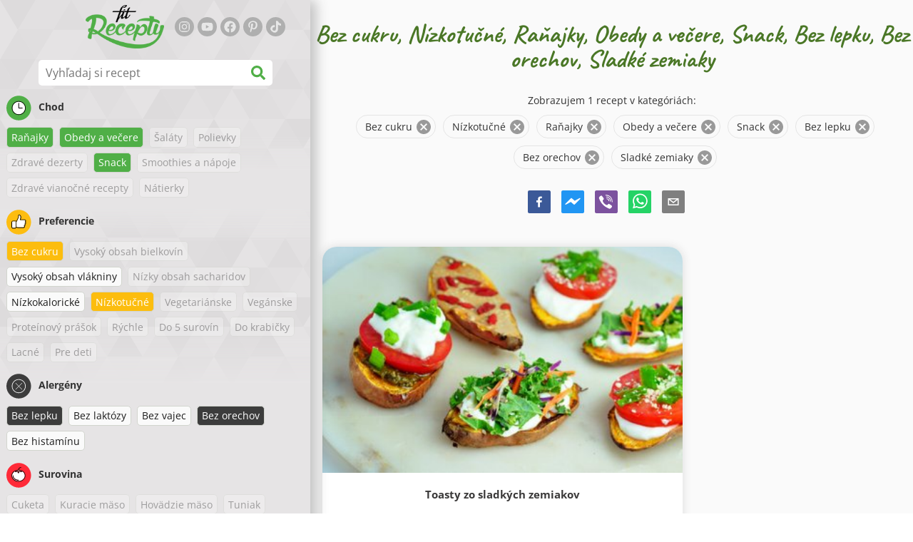

--- FILE ---
content_type: text/html; charset=utf-8
request_url: https://www.google.com/recaptcha/enterprise/anchor?ar=1&k=6LeVBu4lAAAAADaost9F-0Xeyj1xX2DBmrxgUdRr&co=aHR0cHM6Ly93d3cuZml0cmVjZXB0eS5zazo0NDM.&hl=sk&v=PoyoqOPhxBO7pBk68S4YbpHZ&size=invisible&anchor-ms=20000&execute-ms=30000&cb=qlo2txo6c760
body_size: 48931
content:
<!DOCTYPE HTML><html dir="ltr" lang="sk"><head><meta http-equiv="Content-Type" content="text/html; charset=UTF-8">
<meta http-equiv="X-UA-Compatible" content="IE=edge">
<title>reCAPTCHA</title>
<style type="text/css">
/* cyrillic-ext */
@font-face {
  font-family: 'Roboto';
  font-style: normal;
  font-weight: 400;
  font-stretch: 100%;
  src: url(//fonts.gstatic.com/s/roboto/v48/KFO7CnqEu92Fr1ME7kSn66aGLdTylUAMa3GUBHMdazTgWw.woff2) format('woff2');
  unicode-range: U+0460-052F, U+1C80-1C8A, U+20B4, U+2DE0-2DFF, U+A640-A69F, U+FE2E-FE2F;
}
/* cyrillic */
@font-face {
  font-family: 'Roboto';
  font-style: normal;
  font-weight: 400;
  font-stretch: 100%;
  src: url(//fonts.gstatic.com/s/roboto/v48/KFO7CnqEu92Fr1ME7kSn66aGLdTylUAMa3iUBHMdazTgWw.woff2) format('woff2');
  unicode-range: U+0301, U+0400-045F, U+0490-0491, U+04B0-04B1, U+2116;
}
/* greek-ext */
@font-face {
  font-family: 'Roboto';
  font-style: normal;
  font-weight: 400;
  font-stretch: 100%;
  src: url(//fonts.gstatic.com/s/roboto/v48/KFO7CnqEu92Fr1ME7kSn66aGLdTylUAMa3CUBHMdazTgWw.woff2) format('woff2');
  unicode-range: U+1F00-1FFF;
}
/* greek */
@font-face {
  font-family: 'Roboto';
  font-style: normal;
  font-weight: 400;
  font-stretch: 100%;
  src: url(//fonts.gstatic.com/s/roboto/v48/KFO7CnqEu92Fr1ME7kSn66aGLdTylUAMa3-UBHMdazTgWw.woff2) format('woff2');
  unicode-range: U+0370-0377, U+037A-037F, U+0384-038A, U+038C, U+038E-03A1, U+03A3-03FF;
}
/* math */
@font-face {
  font-family: 'Roboto';
  font-style: normal;
  font-weight: 400;
  font-stretch: 100%;
  src: url(//fonts.gstatic.com/s/roboto/v48/KFO7CnqEu92Fr1ME7kSn66aGLdTylUAMawCUBHMdazTgWw.woff2) format('woff2');
  unicode-range: U+0302-0303, U+0305, U+0307-0308, U+0310, U+0312, U+0315, U+031A, U+0326-0327, U+032C, U+032F-0330, U+0332-0333, U+0338, U+033A, U+0346, U+034D, U+0391-03A1, U+03A3-03A9, U+03B1-03C9, U+03D1, U+03D5-03D6, U+03F0-03F1, U+03F4-03F5, U+2016-2017, U+2034-2038, U+203C, U+2040, U+2043, U+2047, U+2050, U+2057, U+205F, U+2070-2071, U+2074-208E, U+2090-209C, U+20D0-20DC, U+20E1, U+20E5-20EF, U+2100-2112, U+2114-2115, U+2117-2121, U+2123-214F, U+2190, U+2192, U+2194-21AE, U+21B0-21E5, U+21F1-21F2, U+21F4-2211, U+2213-2214, U+2216-22FF, U+2308-230B, U+2310, U+2319, U+231C-2321, U+2336-237A, U+237C, U+2395, U+239B-23B7, U+23D0, U+23DC-23E1, U+2474-2475, U+25AF, U+25B3, U+25B7, U+25BD, U+25C1, U+25CA, U+25CC, U+25FB, U+266D-266F, U+27C0-27FF, U+2900-2AFF, U+2B0E-2B11, U+2B30-2B4C, U+2BFE, U+3030, U+FF5B, U+FF5D, U+1D400-1D7FF, U+1EE00-1EEFF;
}
/* symbols */
@font-face {
  font-family: 'Roboto';
  font-style: normal;
  font-weight: 400;
  font-stretch: 100%;
  src: url(//fonts.gstatic.com/s/roboto/v48/KFO7CnqEu92Fr1ME7kSn66aGLdTylUAMaxKUBHMdazTgWw.woff2) format('woff2');
  unicode-range: U+0001-000C, U+000E-001F, U+007F-009F, U+20DD-20E0, U+20E2-20E4, U+2150-218F, U+2190, U+2192, U+2194-2199, U+21AF, U+21E6-21F0, U+21F3, U+2218-2219, U+2299, U+22C4-22C6, U+2300-243F, U+2440-244A, U+2460-24FF, U+25A0-27BF, U+2800-28FF, U+2921-2922, U+2981, U+29BF, U+29EB, U+2B00-2BFF, U+4DC0-4DFF, U+FFF9-FFFB, U+10140-1018E, U+10190-1019C, U+101A0, U+101D0-101FD, U+102E0-102FB, U+10E60-10E7E, U+1D2C0-1D2D3, U+1D2E0-1D37F, U+1F000-1F0FF, U+1F100-1F1AD, U+1F1E6-1F1FF, U+1F30D-1F30F, U+1F315, U+1F31C, U+1F31E, U+1F320-1F32C, U+1F336, U+1F378, U+1F37D, U+1F382, U+1F393-1F39F, U+1F3A7-1F3A8, U+1F3AC-1F3AF, U+1F3C2, U+1F3C4-1F3C6, U+1F3CA-1F3CE, U+1F3D4-1F3E0, U+1F3ED, U+1F3F1-1F3F3, U+1F3F5-1F3F7, U+1F408, U+1F415, U+1F41F, U+1F426, U+1F43F, U+1F441-1F442, U+1F444, U+1F446-1F449, U+1F44C-1F44E, U+1F453, U+1F46A, U+1F47D, U+1F4A3, U+1F4B0, U+1F4B3, U+1F4B9, U+1F4BB, U+1F4BF, U+1F4C8-1F4CB, U+1F4D6, U+1F4DA, U+1F4DF, U+1F4E3-1F4E6, U+1F4EA-1F4ED, U+1F4F7, U+1F4F9-1F4FB, U+1F4FD-1F4FE, U+1F503, U+1F507-1F50B, U+1F50D, U+1F512-1F513, U+1F53E-1F54A, U+1F54F-1F5FA, U+1F610, U+1F650-1F67F, U+1F687, U+1F68D, U+1F691, U+1F694, U+1F698, U+1F6AD, U+1F6B2, U+1F6B9-1F6BA, U+1F6BC, U+1F6C6-1F6CF, U+1F6D3-1F6D7, U+1F6E0-1F6EA, U+1F6F0-1F6F3, U+1F6F7-1F6FC, U+1F700-1F7FF, U+1F800-1F80B, U+1F810-1F847, U+1F850-1F859, U+1F860-1F887, U+1F890-1F8AD, U+1F8B0-1F8BB, U+1F8C0-1F8C1, U+1F900-1F90B, U+1F93B, U+1F946, U+1F984, U+1F996, U+1F9E9, U+1FA00-1FA6F, U+1FA70-1FA7C, U+1FA80-1FA89, U+1FA8F-1FAC6, U+1FACE-1FADC, U+1FADF-1FAE9, U+1FAF0-1FAF8, U+1FB00-1FBFF;
}
/* vietnamese */
@font-face {
  font-family: 'Roboto';
  font-style: normal;
  font-weight: 400;
  font-stretch: 100%;
  src: url(//fonts.gstatic.com/s/roboto/v48/KFO7CnqEu92Fr1ME7kSn66aGLdTylUAMa3OUBHMdazTgWw.woff2) format('woff2');
  unicode-range: U+0102-0103, U+0110-0111, U+0128-0129, U+0168-0169, U+01A0-01A1, U+01AF-01B0, U+0300-0301, U+0303-0304, U+0308-0309, U+0323, U+0329, U+1EA0-1EF9, U+20AB;
}
/* latin-ext */
@font-face {
  font-family: 'Roboto';
  font-style: normal;
  font-weight: 400;
  font-stretch: 100%;
  src: url(//fonts.gstatic.com/s/roboto/v48/KFO7CnqEu92Fr1ME7kSn66aGLdTylUAMa3KUBHMdazTgWw.woff2) format('woff2');
  unicode-range: U+0100-02BA, U+02BD-02C5, U+02C7-02CC, U+02CE-02D7, U+02DD-02FF, U+0304, U+0308, U+0329, U+1D00-1DBF, U+1E00-1E9F, U+1EF2-1EFF, U+2020, U+20A0-20AB, U+20AD-20C0, U+2113, U+2C60-2C7F, U+A720-A7FF;
}
/* latin */
@font-face {
  font-family: 'Roboto';
  font-style: normal;
  font-weight: 400;
  font-stretch: 100%;
  src: url(//fonts.gstatic.com/s/roboto/v48/KFO7CnqEu92Fr1ME7kSn66aGLdTylUAMa3yUBHMdazQ.woff2) format('woff2');
  unicode-range: U+0000-00FF, U+0131, U+0152-0153, U+02BB-02BC, U+02C6, U+02DA, U+02DC, U+0304, U+0308, U+0329, U+2000-206F, U+20AC, U+2122, U+2191, U+2193, U+2212, U+2215, U+FEFF, U+FFFD;
}
/* cyrillic-ext */
@font-face {
  font-family: 'Roboto';
  font-style: normal;
  font-weight: 500;
  font-stretch: 100%;
  src: url(//fonts.gstatic.com/s/roboto/v48/KFO7CnqEu92Fr1ME7kSn66aGLdTylUAMa3GUBHMdazTgWw.woff2) format('woff2');
  unicode-range: U+0460-052F, U+1C80-1C8A, U+20B4, U+2DE0-2DFF, U+A640-A69F, U+FE2E-FE2F;
}
/* cyrillic */
@font-face {
  font-family: 'Roboto';
  font-style: normal;
  font-weight: 500;
  font-stretch: 100%;
  src: url(//fonts.gstatic.com/s/roboto/v48/KFO7CnqEu92Fr1ME7kSn66aGLdTylUAMa3iUBHMdazTgWw.woff2) format('woff2');
  unicode-range: U+0301, U+0400-045F, U+0490-0491, U+04B0-04B1, U+2116;
}
/* greek-ext */
@font-face {
  font-family: 'Roboto';
  font-style: normal;
  font-weight: 500;
  font-stretch: 100%;
  src: url(//fonts.gstatic.com/s/roboto/v48/KFO7CnqEu92Fr1ME7kSn66aGLdTylUAMa3CUBHMdazTgWw.woff2) format('woff2');
  unicode-range: U+1F00-1FFF;
}
/* greek */
@font-face {
  font-family: 'Roboto';
  font-style: normal;
  font-weight: 500;
  font-stretch: 100%;
  src: url(//fonts.gstatic.com/s/roboto/v48/KFO7CnqEu92Fr1ME7kSn66aGLdTylUAMa3-UBHMdazTgWw.woff2) format('woff2');
  unicode-range: U+0370-0377, U+037A-037F, U+0384-038A, U+038C, U+038E-03A1, U+03A3-03FF;
}
/* math */
@font-face {
  font-family: 'Roboto';
  font-style: normal;
  font-weight: 500;
  font-stretch: 100%;
  src: url(//fonts.gstatic.com/s/roboto/v48/KFO7CnqEu92Fr1ME7kSn66aGLdTylUAMawCUBHMdazTgWw.woff2) format('woff2');
  unicode-range: U+0302-0303, U+0305, U+0307-0308, U+0310, U+0312, U+0315, U+031A, U+0326-0327, U+032C, U+032F-0330, U+0332-0333, U+0338, U+033A, U+0346, U+034D, U+0391-03A1, U+03A3-03A9, U+03B1-03C9, U+03D1, U+03D5-03D6, U+03F0-03F1, U+03F4-03F5, U+2016-2017, U+2034-2038, U+203C, U+2040, U+2043, U+2047, U+2050, U+2057, U+205F, U+2070-2071, U+2074-208E, U+2090-209C, U+20D0-20DC, U+20E1, U+20E5-20EF, U+2100-2112, U+2114-2115, U+2117-2121, U+2123-214F, U+2190, U+2192, U+2194-21AE, U+21B0-21E5, U+21F1-21F2, U+21F4-2211, U+2213-2214, U+2216-22FF, U+2308-230B, U+2310, U+2319, U+231C-2321, U+2336-237A, U+237C, U+2395, U+239B-23B7, U+23D0, U+23DC-23E1, U+2474-2475, U+25AF, U+25B3, U+25B7, U+25BD, U+25C1, U+25CA, U+25CC, U+25FB, U+266D-266F, U+27C0-27FF, U+2900-2AFF, U+2B0E-2B11, U+2B30-2B4C, U+2BFE, U+3030, U+FF5B, U+FF5D, U+1D400-1D7FF, U+1EE00-1EEFF;
}
/* symbols */
@font-face {
  font-family: 'Roboto';
  font-style: normal;
  font-weight: 500;
  font-stretch: 100%;
  src: url(//fonts.gstatic.com/s/roboto/v48/KFO7CnqEu92Fr1ME7kSn66aGLdTylUAMaxKUBHMdazTgWw.woff2) format('woff2');
  unicode-range: U+0001-000C, U+000E-001F, U+007F-009F, U+20DD-20E0, U+20E2-20E4, U+2150-218F, U+2190, U+2192, U+2194-2199, U+21AF, U+21E6-21F0, U+21F3, U+2218-2219, U+2299, U+22C4-22C6, U+2300-243F, U+2440-244A, U+2460-24FF, U+25A0-27BF, U+2800-28FF, U+2921-2922, U+2981, U+29BF, U+29EB, U+2B00-2BFF, U+4DC0-4DFF, U+FFF9-FFFB, U+10140-1018E, U+10190-1019C, U+101A0, U+101D0-101FD, U+102E0-102FB, U+10E60-10E7E, U+1D2C0-1D2D3, U+1D2E0-1D37F, U+1F000-1F0FF, U+1F100-1F1AD, U+1F1E6-1F1FF, U+1F30D-1F30F, U+1F315, U+1F31C, U+1F31E, U+1F320-1F32C, U+1F336, U+1F378, U+1F37D, U+1F382, U+1F393-1F39F, U+1F3A7-1F3A8, U+1F3AC-1F3AF, U+1F3C2, U+1F3C4-1F3C6, U+1F3CA-1F3CE, U+1F3D4-1F3E0, U+1F3ED, U+1F3F1-1F3F3, U+1F3F5-1F3F7, U+1F408, U+1F415, U+1F41F, U+1F426, U+1F43F, U+1F441-1F442, U+1F444, U+1F446-1F449, U+1F44C-1F44E, U+1F453, U+1F46A, U+1F47D, U+1F4A3, U+1F4B0, U+1F4B3, U+1F4B9, U+1F4BB, U+1F4BF, U+1F4C8-1F4CB, U+1F4D6, U+1F4DA, U+1F4DF, U+1F4E3-1F4E6, U+1F4EA-1F4ED, U+1F4F7, U+1F4F9-1F4FB, U+1F4FD-1F4FE, U+1F503, U+1F507-1F50B, U+1F50D, U+1F512-1F513, U+1F53E-1F54A, U+1F54F-1F5FA, U+1F610, U+1F650-1F67F, U+1F687, U+1F68D, U+1F691, U+1F694, U+1F698, U+1F6AD, U+1F6B2, U+1F6B9-1F6BA, U+1F6BC, U+1F6C6-1F6CF, U+1F6D3-1F6D7, U+1F6E0-1F6EA, U+1F6F0-1F6F3, U+1F6F7-1F6FC, U+1F700-1F7FF, U+1F800-1F80B, U+1F810-1F847, U+1F850-1F859, U+1F860-1F887, U+1F890-1F8AD, U+1F8B0-1F8BB, U+1F8C0-1F8C1, U+1F900-1F90B, U+1F93B, U+1F946, U+1F984, U+1F996, U+1F9E9, U+1FA00-1FA6F, U+1FA70-1FA7C, U+1FA80-1FA89, U+1FA8F-1FAC6, U+1FACE-1FADC, U+1FADF-1FAE9, U+1FAF0-1FAF8, U+1FB00-1FBFF;
}
/* vietnamese */
@font-face {
  font-family: 'Roboto';
  font-style: normal;
  font-weight: 500;
  font-stretch: 100%;
  src: url(//fonts.gstatic.com/s/roboto/v48/KFO7CnqEu92Fr1ME7kSn66aGLdTylUAMa3OUBHMdazTgWw.woff2) format('woff2');
  unicode-range: U+0102-0103, U+0110-0111, U+0128-0129, U+0168-0169, U+01A0-01A1, U+01AF-01B0, U+0300-0301, U+0303-0304, U+0308-0309, U+0323, U+0329, U+1EA0-1EF9, U+20AB;
}
/* latin-ext */
@font-face {
  font-family: 'Roboto';
  font-style: normal;
  font-weight: 500;
  font-stretch: 100%;
  src: url(//fonts.gstatic.com/s/roboto/v48/KFO7CnqEu92Fr1ME7kSn66aGLdTylUAMa3KUBHMdazTgWw.woff2) format('woff2');
  unicode-range: U+0100-02BA, U+02BD-02C5, U+02C7-02CC, U+02CE-02D7, U+02DD-02FF, U+0304, U+0308, U+0329, U+1D00-1DBF, U+1E00-1E9F, U+1EF2-1EFF, U+2020, U+20A0-20AB, U+20AD-20C0, U+2113, U+2C60-2C7F, U+A720-A7FF;
}
/* latin */
@font-face {
  font-family: 'Roboto';
  font-style: normal;
  font-weight: 500;
  font-stretch: 100%;
  src: url(//fonts.gstatic.com/s/roboto/v48/KFO7CnqEu92Fr1ME7kSn66aGLdTylUAMa3yUBHMdazQ.woff2) format('woff2');
  unicode-range: U+0000-00FF, U+0131, U+0152-0153, U+02BB-02BC, U+02C6, U+02DA, U+02DC, U+0304, U+0308, U+0329, U+2000-206F, U+20AC, U+2122, U+2191, U+2193, U+2212, U+2215, U+FEFF, U+FFFD;
}
/* cyrillic-ext */
@font-face {
  font-family: 'Roboto';
  font-style: normal;
  font-weight: 900;
  font-stretch: 100%;
  src: url(//fonts.gstatic.com/s/roboto/v48/KFO7CnqEu92Fr1ME7kSn66aGLdTylUAMa3GUBHMdazTgWw.woff2) format('woff2');
  unicode-range: U+0460-052F, U+1C80-1C8A, U+20B4, U+2DE0-2DFF, U+A640-A69F, U+FE2E-FE2F;
}
/* cyrillic */
@font-face {
  font-family: 'Roboto';
  font-style: normal;
  font-weight: 900;
  font-stretch: 100%;
  src: url(//fonts.gstatic.com/s/roboto/v48/KFO7CnqEu92Fr1ME7kSn66aGLdTylUAMa3iUBHMdazTgWw.woff2) format('woff2');
  unicode-range: U+0301, U+0400-045F, U+0490-0491, U+04B0-04B1, U+2116;
}
/* greek-ext */
@font-face {
  font-family: 'Roboto';
  font-style: normal;
  font-weight: 900;
  font-stretch: 100%;
  src: url(//fonts.gstatic.com/s/roboto/v48/KFO7CnqEu92Fr1ME7kSn66aGLdTylUAMa3CUBHMdazTgWw.woff2) format('woff2');
  unicode-range: U+1F00-1FFF;
}
/* greek */
@font-face {
  font-family: 'Roboto';
  font-style: normal;
  font-weight: 900;
  font-stretch: 100%;
  src: url(//fonts.gstatic.com/s/roboto/v48/KFO7CnqEu92Fr1ME7kSn66aGLdTylUAMa3-UBHMdazTgWw.woff2) format('woff2');
  unicode-range: U+0370-0377, U+037A-037F, U+0384-038A, U+038C, U+038E-03A1, U+03A3-03FF;
}
/* math */
@font-face {
  font-family: 'Roboto';
  font-style: normal;
  font-weight: 900;
  font-stretch: 100%;
  src: url(//fonts.gstatic.com/s/roboto/v48/KFO7CnqEu92Fr1ME7kSn66aGLdTylUAMawCUBHMdazTgWw.woff2) format('woff2');
  unicode-range: U+0302-0303, U+0305, U+0307-0308, U+0310, U+0312, U+0315, U+031A, U+0326-0327, U+032C, U+032F-0330, U+0332-0333, U+0338, U+033A, U+0346, U+034D, U+0391-03A1, U+03A3-03A9, U+03B1-03C9, U+03D1, U+03D5-03D6, U+03F0-03F1, U+03F4-03F5, U+2016-2017, U+2034-2038, U+203C, U+2040, U+2043, U+2047, U+2050, U+2057, U+205F, U+2070-2071, U+2074-208E, U+2090-209C, U+20D0-20DC, U+20E1, U+20E5-20EF, U+2100-2112, U+2114-2115, U+2117-2121, U+2123-214F, U+2190, U+2192, U+2194-21AE, U+21B0-21E5, U+21F1-21F2, U+21F4-2211, U+2213-2214, U+2216-22FF, U+2308-230B, U+2310, U+2319, U+231C-2321, U+2336-237A, U+237C, U+2395, U+239B-23B7, U+23D0, U+23DC-23E1, U+2474-2475, U+25AF, U+25B3, U+25B7, U+25BD, U+25C1, U+25CA, U+25CC, U+25FB, U+266D-266F, U+27C0-27FF, U+2900-2AFF, U+2B0E-2B11, U+2B30-2B4C, U+2BFE, U+3030, U+FF5B, U+FF5D, U+1D400-1D7FF, U+1EE00-1EEFF;
}
/* symbols */
@font-face {
  font-family: 'Roboto';
  font-style: normal;
  font-weight: 900;
  font-stretch: 100%;
  src: url(//fonts.gstatic.com/s/roboto/v48/KFO7CnqEu92Fr1ME7kSn66aGLdTylUAMaxKUBHMdazTgWw.woff2) format('woff2');
  unicode-range: U+0001-000C, U+000E-001F, U+007F-009F, U+20DD-20E0, U+20E2-20E4, U+2150-218F, U+2190, U+2192, U+2194-2199, U+21AF, U+21E6-21F0, U+21F3, U+2218-2219, U+2299, U+22C4-22C6, U+2300-243F, U+2440-244A, U+2460-24FF, U+25A0-27BF, U+2800-28FF, U+2921-2922, U+2981, U+29BF, U+29EB, U+2B00-2BFF, U+4DC0-4DFF, U+FFF9-FFFB, U+10140-1018E, U+10190-1019C, U+101A0, U+101D0-101FD, U+102E0-102FB, U+10E60-10E7E, U+1D2C0-1D2D3, U+1D2E0-1D37F, U+1F000-1F0FF, U+1F100-1F1AD, U+1F1E6-1F1FF, U+1F30D-1F30F, U+1F315, U+1F31C, U+1F31E, U+1F320-1F32C, U+1F336, U+1F378, U+1F37D, U+1F382, U+1F393-1F39F, U+1F3A7-1F3A8, U+1F3AC-1F3AF, U+1F3C2, U+1F3C4-1F3C6, U+1F3CA-1F3CE, U+1F3D4-1F3E0, U+1F3ED, U+1F3F1-1F3F3, U+1F3F5-1F3F7, U+1F408, U+1F415, U+1F41F, U+1F426, U+1F43F, U+1F441-1F442, U+1F444, U+1F446-1F449, U+1F44C-1F44E, U+1F453, U+1F46A, U+1F47D, U+1F4A3, U+1F4B0, U+1F4B3, U+1F4B9, U+1F4BB, U+1F4BF, U+1F4C8-1F4CB, U+1F4D6, U+1F4DA, U+1F4DF, U+1F4E3-1F4E6, U+1F4EA-1F4ED, U+1F4F7, U+1F4F9-1F4FB, U+1F4FD-1F4FE, U+1F503, U+1F507-1F50B, U+1F50D, U+1F512-1F513, U+1F53E-1F54A, U+1F54F-1F5FA, U+1F610, U+1F650-1F67F, U+1F687, U+1F68D, U+1F691, U+1F694, U+1F698, U+1F6AD, U+1F6B2, U+1F6B9-1F6BA, U+1F6BC, U+1F6C6-1F6CF, U+1F6D3-1F6D7, U+1F6E0-1F6EA, U+1F6F0-1F6F3, U+1F6F7-1F6FC, U+1F700-1F7FF, U+1F800-1F80B, U+1F810-1F847, U+1F850-1F859, U+1F860-1F887, U+1F890-1F8AD, U+1F8B0-1F8BB, U+1F8C0-1F8C1, U+1F900-1F90B, U+1F93B, U+1F946, U+1F984, U+1F996, U+1F9E9, U+1FA00-1FA6F, U+1FA70-1FA7C, U+1FA80-1FA89, U+1FA8F-1FAC6, U+1FACE-1FADC, U+1FADF-1FAE9, U+1FAF0-1FAF8, U+1FB00-1FBFF;
}
/* vietnamese */
@font-face {
  font-family: 'Roboto';
  font-style: normal;
  font-weight: 900;
  font-stretch: 100%;
  src: url(//fonts.gstatic.com/s/roboto/v48/KFO7CnqEu92Fr1ME7kSn66aGLdTylUAMa3OUBHMdazTgWw.woff2) format('woff2');
  unicode-range: U+0102-0103, U+0110-0111, U+0128-0129, U+0168-0169, U+01A0-01A1, U+01AF-01B0, U+0300-0301, U+0303-0304, U+0308-0309, U+0323, U+0329, U+1EA0-1EF9, U+20AB;
}
/* latin-ext */
@font-face {
  font-family: 'Roboto';
  font-style: normal;
  font-weight: 900;
  font-stretch: 100%;
  src: url(//fonts.gstatic.com/s/roboto/v48/KFO7CnqEu92Fr1ME7kSn66aGLdTylUAMa3KUBHMdazTgWw.woff2) format('woff2');
  unicode-range: U+0100-02BA, U+02BD-02C5, U+02C7-02CC, U+02CE-02D7, U+02DD-02FF, U+0304, U+0308, U+0329, U+1D00-1DBF, U+1E00-1E9F, U+1EF2-1EFF, U+2020, U+20A0-20AB, U+20AD-20C0, U+2113, U+2C60-2C7F, U+A720-A7FF;
}
/* latin */
@font-face {
  font-family: 'Roboto';
  font-style: normal;
  font-weight: 900;
  font-stretch: 100%;
  src: url(//fonts.gstatic.com/s/roboto/v48/KFO7CnqEu92Fr1ME7kSn66aGLdTylUAMa3yUBHMdazQ.woff2) format('woff2');
  unicode-range: U+0000-00FF, U+0131, U+0152-0153, U+02BB-02BC, U+02C6, U+02DA, U+02DC, U+0304, U+0308, U+0329, U+2000-206F, U+20AC, U+2122, U+2191, U+2193, U+2212, U+2215, U+FEFF, U+FFFD;
}

</style>
<link rel="stylesheet" type="text/css" href="https://www.gstatic.com/recaptcha/releases/PoyoqOPhxBO7pBk68S4YbpHZ/styles__ltr.css">
<script nonce="DcJzJB2VWtRfnrTMY9C4yA" type="text/javascript">window['__recaptcha_api'] = 'https://www.google.com/recaptcha/enterprise/';</script>
<script type="text/javascript" src="https://www.gstatic.com/recaptcha/releases/PoyoqOPhxBO7pBk68S4YbpHZ/recaptcha__sk.js" nonce="DcJzJB2VWtRfnrTMY9C4yA">
      
    </script></head>
<body><div id="rc-anchor-alert" class="rc-anchor-alert"></div>
<input type="hidden" id="recaptcha-token" value="[base64]">
<script type="text/javascript" nonce="DcJzJB2VWtRfnrTMY9C4yA">
      recaptcha.anchor.Main.init("[\x22ainput\x22,[\x22bgdata\x22,\x22\x22,\[base64]/[base64]/[base64]/ZyhXLGgpOnEoW04sMjEsbF0sVywwKSxoKSxmYWxzZSxmYWxzZSl9Y2F0Y2goayl7RygzNTgsVyk/[base64]/[base64]/[base64]/[base64]/[base64]/[base64]/[base64]/bmV3IEJbT10oRFswXSk6dz09Mj9uZXcgQltPXShEWzBdLERbMV0pOnc9PTM/bmV3IEJbT10oRFswXSxEWzFdLERbMl0pOnc9PTQ/[base64]/[base64]/[base64]/[base64]/[base64]\\u003d\x22,\[base64]\x22,\x22QcORL8OCLcKvDyLDtsONXFt3ESBDwpNIBBFqNsKOwoJ9eBZOw6Ysw7vCqyHDuFFYwqZ0bzrCpsKzwrE/LsO1woohwrvDvE3CsxBEPVfCt8KOC8OyOUDDqFPDpz02w7/Cvlp2J8K9wrN8XBDDssOowovDrcOOw7DCpMOERcOAHMKFUcO5ZMOEwo5EYMKdTywIwpPDjmrDuMKrVcOLw7geaMOlT8OUw4hEw70Ywq/CncKbehrDuzbCmTQWwqTCrW/CrsOxZsOGwqsfVsKmGSZBw7oMdMOOMCAWZkdbwr3CvMKgw7nDk0A8R8KSwotdIUTDkCQNVMO8SsKVwp9gwpFcw6F6wobDqcKbAcO3T8KxwqvDtVnDmEkqwqPCqMKZEcOcRsOEVcO7QcOuKsKASsORCTFSU8OnOAtjBEM/[base64]/DlMKdw6bCq8KXWyEzw5tNw5tHdkYLw7PDjhPChsK3PG3Cmi3Cg3zCssKDE1gnC3g4wp3CgcO7PMK7woHCnsKIFcK1c8OnRQLCv8O+BEXCs8OBARlhw5YZUCAWwqVFwoAiIsOvwpkuw5jCisOawpA7DkPColZzGU/DqEXDqsK3w5zDg8OCFcOwwqrDpW9dw4JDScK4w5d+Xn/[base64]/UMKfIkbCsArDsEopesKfTUTCmxJkFsK3OsKNw6DCgQTDqEAXwqEEwrBrw7Nkw7rDjMO1w6/DlsK/fBfDuRo2U1VBFxIkwrpfwokRwpdGw5taFB7CtiLCn8K0woskw5liw4fCkX4Aw4bCkxnDm8Kaw4zCrkrDqTXCuMOdFQJXM8OHw5lTwqjCtcOOwoEtwrZYw6ExSMOPwqXDq8KAJ0DCkMOnwrkPw5rDmTwsw6rDn8K1GEQzZwPCsDN0YMOFW1PDrMKQwqzClS/Cm8OYwpPCkcKUwoY3RMKhTcK9K8Oswr7Dn2hDwrl9wo/CgWQYOMKvcMKsVh3Dp34zEMKKwoHDrMOeFQgsCEzCj2/CiHzCok4Ra8OZbMOQdkzCglHCvQTDp1TDm8OPX8O3worCjMOFwoddEhvDrcO2IMO7wqvCjcKuJsKNYABsTBXDmcOiF8OcKnQMw55Vw4vDpQwkw4XDsMK4wpkvw4cPTS8NAjR8wrJZwqHCmSoea8KLw5jCmzcHOAzDqxdSSsKddcO/bBPDs8O0wqYPJcOWKARmw68Aw4/[base64]/ClMOJw77CrMK5wqEow7XChMKYJsO8wqzChFQ6wqcTZULClMOFw5jDvcK8LsO4e17Dl8OyehrDuEzCoMK7w6gVJMKAw6nDt3jCvsKHSylTDsKkdsO/wrXDqMO4wrQgwoLDjFgsw7TDhMK3w55vOcOxe8KdQk/[base64]/Cu1PCpsODwp/DpsKHGsKxMm5LwofDpRUpHsKlwrLCiFN3KETCoxdhwqN+K8KQBCjDv8OAA8KlNwJ0cBUfPcOwAirCksO1w4sXEGQzwpnChUtYwpbDgMOTaBk7dE0Uw48xwrDCqcKTw5rDlhPDicOdTMOMworClC/DsVPDr0dtRcOoTA7Cm8KrY8Orw5FNwqbCpwfCkMKpwrtFw70ywo7Cvj9KW8KWDSwBwrRIw7w/wqbCr1MGRsK1w5lgwr3DscO4w53Cug0rI2TDr8Kswq0aw6nCswtvcMOuIsKow79lw5wtTSjDi8OLwobDrxpFw7fCoW4cw4PDtmcnwozDhkF6wr9rGCPCm3zDqcKnworCnMK6wrx/w4nCp8KodWPDl8KiWMKdwqxbwp8hw6fCkTM1wpIvwqLDiARJw4XDlcOxwollSgzDp1Y3w6TCtBvDnULCusO5DsK/W8KDwqnCk8KvwqXCvsKGKsK8wofDl8Kaw41Rw5ZyRCYidUc6fMOKchrDicKKVMKdw6NfJAxwwqBwBMOXCMK/X8OGw6MUwpZ3NcOMwr9JLcKow6UIw6k6f8O4UMOMEsOOOEJKwpXCgFbDhcK8wpjDq8KMccKrZFU+KXsNQ2t6wpYZM1/DgcOawoQlGTc8wrIyKk7Cg8O8w6LCkE/[base64]/wr7Cv8K+S8OSw7lHw6nCuUvDtsO+bcK5wpUkwoNHW18Jw4HCosOwdWRmwpNOw43CiFpJw40kEiYuw5sIw6DDpcO6FGk1RS7Dt8OqwrxhAMK/wovDpsO8CcKwesODIMKAOTjCpcOowo3DhcODOAgGRw/CiGpAwrXCoRDCncO7M8OSJ8OlV0t+EsK9wpfDpsOUw4N/CsOSXcKZW8Otc8KKw60Yw78Sw6/ChFxUwoXDjmJ4worCpiw1w6bDj2x3VXV0VMKLw7wQQsKBKcOwWMKGLsOjREMCwqZHMjPDrcOmwoLDj03Ds3Ayw6RDGcKnJMKIwoDDs3dZc8OYw47ClB1Tw4DCocOEwpNCw6jCs8K7JjTClsOLYDkIw7XCjsKVw7Y/[base64]/CiE4oJMKVO8O5w6jCv3jComQUwrMVdsKwAQJaw614I3jCicKww6hEw4lRP2XCqEImX8Khw7VOOsOeDHTCusKBwpHDinzCgMOgwoEJwqRecMOJMcONw5XDu8Ksfx/CpcOLw4PCq8OPNADCiV/DoDd1wognwrLCoMOYcFHDhB/DqsOwKS/[base64]/[base64]/CsmfCpsOKVmLCqB7DrnZ7dsO3w7g3wpDCs8KAbXFACW1MAsOOw5rCq8O5wqDDqwk/w6NPMnjDj8O8H17DmcOEwo0sBsO/wprCjzYgeMK3PnnDrWzCtcK6UnRuwqh6ZUnDml8RwonDs1vCpmZ1woN5wqnDqiQGUsOlAMKvwos1w5tLwrcUw4bDpcKkw7bDgzXDjcOwHQLDncOiSMKxaAnCshprwolbf8Kow4vCtsOWw5ljwq1XwrwXbnTDhj/Cpy8nw5HDn8OTRcOxIlUaw5QgwpvCgsKwwrHCisKKw4nCscKSwodQw6Q9KCsEwqICdsOPw4TDlVV8FBo1KMOMwpDDi8KAKnnDlmvDkCBYAsKRw5XDmsKOwoHCglhrw5vCtMOYKMO/wr0VbRTCisO9MR9Gw6/DuyPDmjJPwqZEBE9Yd2fDhGjCvMKjAxLCisKUwp1SZsOGwqbDkMOIw53ChcK3woPCi2jCu1DDuMO/UgHCq8OLdzDDvMOXwoDDtGzDhMKDNDjCrcKZT8OLwo/CqCnDpgYdw5sGNmzCtsOdFMK8V8OJWsOjfsKpwoMId1/CqyLDocKjGMOQw5zCigzCj2cPwrzCo8O0wp7DtMKSeCTDmMOyw4k9XRPCm8KDe2FEGizDq8OKa0g1bMKRe8KUQ8KNw4rCkcOnUcO0RcOowpIJbXDCnsKhwprCpsOcw5NVwqLCrihBHsOYOhbCpsOEeRV/[base64]/CryJ3VSDCgA3DvxsTwr3DlsO/Z8Oaw6bDuMOOw5Y/Z2TCtQDCocKKwqXCjAk3woNAe8ONw5/[base64]/wqDDq8KEw5QPJEUNcMKkdijCs8O0dFzDpcO4TcK+T0nDmjALYcKew7TCm3LDs8OFYVwxwqQrwqIYwptRDVEAw7Zpw6LDiDJDGsOuTsKtwql9SXw/A2jCgDgYwoPDnkHDsMKPZWHDisOPacOAw7bDk8O9LcO1FsOBN0nChsOxEHxFwpANe8KXeMOfwr/Dhzc7OFTDkQl8wpJ0wrkZTDMZIcKkeMKCwrgmw6MLw5lFe8KawrVgw4R3QcKbOMKCwpUuwo7Ch8OgP1RtGzbCv8OPwo/DoMOTw6XDv8KywpNnAFTDqsOjf8OUwrDDqi9SesO5w4lRBk3CncOUwoLDrQLDkcKvHyvDvkjCg3Zue8OkHgfDrsO0w50OwrjDpFk9K0QgBsOZwrE7e8KIwqwyeEHCmsKGXlXCmsOvwpVnw7/CgcO2w690QnUgw4PClyZ9w5RXXysTw4TDpMOJw6PCscK2wqoRwpDCmCQ9wpfCjcKIOsKvw6FGS8OhBxPChyDCusO2w4LDs3tlS8O7w5kUMG04WkHDgcOcQU/[base64]/DrTVfT8OxNj4eBMKkAV/Cn3zCqnwhw5V5w4vDkMO4w7cXw6LDtT1ENhtkwpDCoMO2w5rCp1nDjzLDkcOuw7Rgw57Cmx5pwpXCrEXDkcK5w5/Cl2ABwp1vw5dhw7/DunHDl2/CgF/DksKEJzfDn8Klwp/Dk18zwp4APcKrw5Z3H8KIVsO5w7jCg8OKCXHDr8Obw7UUw6t8w7jCtjR9UVLDm8Ozw53CkDVracOKw5DCo8KbTWzDjcOTw70PS8Oxw5cVa8Kaw5QxPsOpVhvCsMKfJMOdS0XDoGR/wq4SRGXCvcKkwpXDqMOYw43Ds8O3QlU3w4bDv8KzwpNxZEzDnMOQTGbDq8O/e27Dt8OSw4AKSMOPScKwwpEtaS7DkMK/w4/DqzLCmcKww7/CiFfDvsKwwrcuWVlADn47wqPDqcOHaTbDti0NUcOww5sgw6E2w5NBAE/[base64]/Co8KXJlB3csO8wphVccOywozDqwDDg8K0BMKed8K7D8KSV8KAw5dOwrxXwpE0w6MGwpI0dzjDmz/CjH5cw7Ejw5c1eC/[base64]/DqTU5HcK4wpPDnsKpw7EBYMOMw73ClcOowqEtSsONGTjCj38wwrjCtcO1JlrDuA1iw7JpdA9qTE3Ch8O0QxENw6Uswr82bBlTYRY8wpnDqsOfwppbwqp6CVUGIsKkIhVjbsO0wrbCp8KcbcO2UcO3w6jCusKPYsOnGMKjw4E/wrUhwozCqMKXw6EYwr55wofDgsKCLMKGd8OFWDXDjMKUw640Vm3CrcOKFXjDoT7DrUHCqWhTQDHCqzrDsmhUB3lbVsOeSMOrw5F6G0/CuBlsKMKhfBZFwqExw4TDn8KKCsKGwpLCgsKAwqB8w4diFcKdLEfDkcOlTsOew6TCnk/CgMOawrw9W8O6GivClcO0IWNnLsOiw7zCjBHDgMOUEUMjwoLDhkjCnsO+wpnDiMO3UiPDj8Knwp7Co27Cu0QawrrDv8Kxwr83w50PwrTCncKtwqfDqFrDmsKRwoHDoHh5wrpJw70ow5vDmsKwWsObw7cJLMOqfcKffjfCvsK+woQMw5HCixDCmhYDRzXCthtWwq/DljtmWi3CpXPCv8OdHcK5wqk4Wi/[base64]/Cmw7DhcOkNl3CrcKiwqDDncKrJ8KCAUsYOsKlw7jDniRmWGgvwpzDpsOoFcOPNUdZXcOrwq7DsMKhw71kw4jDicK/[base64]/HcKvwrdLw5hKFRLCr8O5w7nCh8O/woTDs8OnwpfDgGbCr8KNw48Cw7wFwq3DpkDCkGrCiCYyeMKkw5Vpw6nCiQXDoGzCmQUAA3nDvRjDhlEPwo8kWE/Ci8OowrXDnMOuwqdhIMOCNMOMC8OOXcKxwqUiw50/IcOuw5kjwq/Ds2NWCsOfXcOBBcKDUQbCtsKaakPCl8KEw53CpHzDvS4dVcKqw4nCgCogLzJLwqHDqMOiwq59wpY5w6jCnWMUw7/DkcKrwpgqO1/[base64]/w48hwpbDlsKawp/DjxUywrkRK33DkDAmwp/DqxXDo3tXwpTDgGDDngrCpMK8w70EB8OUFMKaw4jDi8Kdc38Pw6HDiMO1NDc8d8KINAzCtmM8w7HDqVRfYcONwpNZEjHDpnRCw7vDrcOhwrApwotMwqjDncO+wqtEE1PCmx1/wrBpw5/Cq8O2KMK5w6DDkMOoBw8vw40nGMO9AxrDpUhacE/DqcKUVEHDlMKCw73DlhRZwr3CucOiwqcZw5fDhcOYw5LCq8KNGMKfUGl+ZcOCwqUvRV7CssONwprCv0rCosOIwpPCs8ONVRMPXz/DuDzDh8K+QAPDqgLDoTDDmsO3w7Fkwqp6w6jCksKXw4nDncKBWl7DpsKIw65YHTFpwoYoMcO4NMKKBMK/woxJwpHDoMODw7hLC8KlwqnDvCggwo7DlMOJW8KywokMScOKZcKwOsO2Y8O7w53DslzDgsKkL8K/eyPCqSfDuk43w4Naw5/DqDbChC/CrsOVfcOyb1HDi8OxOMOQcMKMLhjCmsOqw6XCoHdjXsOkMsKiwp3DmDHDscKiw47CgsODG8K4w6DCk8KxwrPDnBdVQsKBSsK7GA43G8OSeyXDjjrDhMKHfcK3dcK9wqzCiMK6IzLCt8KgwrDCk2Bhw5HCrEIbUsOBTQZ/wpLDliXDrMKxw53ChsOSw7I6AsOdwqHCr8KGFcOhwpkUwq7DqsK3woLCtsKHHhE7wpViXELDog/CoC/CpAbDmHjDscOQfAYuw7jCjGjChUc3TlDCocOmGsK6wpLCs8K3OMOcwqnDq8Ouw7R8ckM+RUspaV8xw4DDm8KAwrLDr0oBWws5wpXCmD83SMOhUWRfR8O0LFg/UHLCusOhwrAHNV3DgFPDsXXCkMOrXcOLw4MbacOEw6bDo0zChgPCsDDDocKVPFo+woV/wqjCknLDrhEOw7N0LCIDesKXIMOsw57Dp8Okf3vDqcK3fsOFwoEJVMOVw4Mqw6TDsxYAQMK8RQ5fUMKswoN9w7HCngzCuWkHJFLDqsK7wr0kwo3Cj1nChcKIwp9Rw6NOIAfChBlEwojChsK8FsKfw4Juw4dcYMOfW2kpw5bCsyDDvMKdw6p0TE4FfV/DvlbDpCg3wp3CkQTDj8OoYF3Cr8K8ekjCrcK8KHRIw5vDuMO5wrDDn8KjfWBaecOew45LOkxcwr4jOcKNZsKTw6wwVMKCNgELccOVGMKaw7zCkMOAw4EESMKNFj3Dk8OgG0LDscKcwqXCvDrCqcOQcwt8FMOUwqXDmV86wpzCjsOmZcK6w5p2KcOyaX/Cu8OxwpnDvh/DhRELw4RWUVluw5HClSU5wppSwqLCgcO8w7LDvcOGTHgGwqMywqcBBsO8QxTChBnCk19Bw7/[base64]/[base64]/[base64]/CjMKtJGHCn8OwaGBPwr9cSj3Dv3TDoBHDg1PCrjRYwrAewoxcw6o+wrFtw4LDu8KrVsKcd8OQwoHDncOmwo1RScOKFF/[base64]/CgUYAVXvCpW/DiBJ1bMO3w50Vw5J3wp4awrZOw58+PMOCKCHCiXciEsK1w5x1eyBIw7F7NsOzwok3w4TCl8K9w7hkK8KWwqouScOew7zDiMK4wrXCsx46w4PCrjY/WMKlCMKOGsKiwpR/wpoZw6tHWVfCicOeImPCrcKXc3FEw4PCkRAAKXfCjcO0w79ewqwxH1dUbcOWw6vDkHHDjMKfY8KVcsKwPcOVWmPCvMOsw73DlQYBw6jCvMKMwqDDtG8AwqDCoMO8wrFswp04wr/DtR5HeWzCscKWTcKPw6sAw4bDqibDsVdaw7Atwp3Chh3CnyxFJ8K7FmzCmsKBCTbDuwI6GcKuwrvDtMKXY8KAAW1dw4BSA8Knw4LCucKlw7jCgcKKYB0/[base64]/ClcKbw7zDqcOvfgzDl2/Cs1A/[base64]/DoMKUX2Ycw7XDsErCvELDumzCqcKEwpglwrnCmMOowqVMfh1lP8OQFWEyworCsi93ZBp+ZsO5WMOzwonDgS8wwr/DlRNmw6LDucODwphAwpzCtmrCnmPCt8K1fMKFKsOOwqo+wr92wrDCucO4a3tsdzjCqMK/w59bwozCgQE9wqJLG8KwwoXDqsOSNsKAwq7Dt8KBw4w5w60pI1Fbw5c+KA7Ckg/DjsOBEF/CrGXDsTpMAMObwpbDklhVwpHDi8K2DWtRw4DCs8OLPcKXcHPDnVrDjzUAwpgORw3ChsK2w6hXR3jDkzDDhsOYHRvDpcKTCDhUUsKzIDA7wofChcOYHDgmw4gsRQo8w48IKTTDqsK1w6YEAMOFw7vCo8KHK0zCt8K/w6bDqCTCr8Obw4E9w4IjAn7CjsKGJsOHQWvCoMKQEGrCpcO9wppXChg4w7IlFVVxW8OnwqAgwofCsMODw7AqUD3DnnAOwohlw58Iw5YMw4EXw4/CqcObw7oJZcKiCCLDjsKZwpZowpvDonnDnsKmw5spJHJAwpLChsKXw5kaGxUNw5zCp0LCk8K3X8K/w6LCpn1Uwo5hw79DwpTCs8K+w5tXaFTDqCHDoBzDhMKrV8Kewp0tw5jDocOzCi/CrEXCrWLClXjCsMOadMOZWMKHQ1/[base64]/[base64]/CuMKvwrZPwpkETMOFwrbCqRnCo8O9bm/Csn14LsKRfcKSHkPCmTnCnFLDmX9EIMKPwpjDhztOHkxZTjhOZGhOw6hhHwLDsXnDmcKHw63CsEwfMFzDgj8AZGjCs8OPw6k4RsKlCnRQwpZUclI7w63CicOBw4TChV5XwqROASYUwoZrw7HCozJLwo11EMKLwrjCkMO1w4g4w7F3DsOEwpXDusKgI8OkwqLDoFnDpl/CmsOIwr/DnxM+E1VZwqfDshXDtsOOIzvCqChhw5PDkyXCqAk4w5JdwrPDvMOmwqBDw5HDsy3CosOqwqsBFhNuwqggNMKJwqzCrXzDnGHDiAPDtMOOw71nwoPDoMKXw6zCqyNFOcOqwqHDtMO2wrAgIRvCssOFwoNKbMOmw5zDm8O7w4nDs8O1w5LDizfCmMKDwq4/wrdEw7YnUMOOS8KUw7hlDcKRwpXDkMODwrRNVDA2eDDDmEvCvGnDoUfCiwo8TsKEM8OpPMKGeipVw4kZNTPClXbCjsOSMcKxwqzCrmF8wpxOIMO+GsKYwoUJTcKNecKQPjxcw5lDfyFNd8OXw4bDow/[base64]/woYuwoDDusK2c8KkBMO6aMKxScOtwoczecOfNmIwYsK7w5jCocOzw6TCosKfw4LCpMOdGF9uB0zCi8OCHG5Rb0I6XDx5w5bCrcKDFAfCt8OdEUrCgVVgw4kHw7nChcKQw6REJcOywqITdkLCjsKHw7N3fh3Dv34uw63Dl8OtwrTCmynDkWvDh8Kkwq4cw6YLZgQ/w4zCgAzCssKZwrxXw5XCl8O4WcOkwp8TwqJTwpDDonXDvMOtKifDisKLw7TCisKRBMOswrpzwqRcMlMhI0hxJ2vClipXwpJ9w6PCisKLwpzDiMO5LsKzwpIqc8O9ecKkwobDgzY3O0fCq2rDnh/DscOkw4vCncOWwr1/wpUvXV7CrwbDvGXDgwvDrcONwoZRCsOnw5Bmd8OUa8OlCMODwoLCpMO6wpgMw7ESw5XCmC9uw6l8woXDp3wjJMOla8KCwqHDm8OoAi9nwpTDh1xjQA5nEw/[base64]/AyZTXk5Jw5bCoX8MJicqTkrDnxHDklPCtXcKwqfDoikFw7nCjiTChMOLw7QeRDk9GcO4BkTDucOtwqU9ey/CknYywp3Du8KDWMK3GSfDgwE+w5I0wqocBsONJcOSw6XCsMOsw4BGQjh8SHrDgDDDoibDt8OOw5UpH8K5w5nCrH8lOCbDthvDnMOCw4/DlTwBwrTCqcObOcOVIUYjw7HCs2MCwoBnTsOcwrTCmHLCusKbwptqNsOnw6XCnizDhirDisK+KDlkwpwxGGdcZsKFwo8rAQrDgsOQwpgaw5XDnsKwEjAcwrpPw53DpcKOUhBdbMK3EBJ8woARwpjDm38dBsKEw4AeDEV/PCpZGmpPwrY3U8KCAsOKXHLCq8OGSS/DoFzCk8OXOMKPM1UzSsOaw6tuZsODVDnDo8OYYcK3woJzw6ADCH3CrcOaF8KEEkXCn8Kdwogjw502wpDCqsODw5EhR1g4WsKMw5gXLMOzwoAZwp0IwodNO8O5RXrCkcOVJ8K2csOHEALCjcOMwpzCqMOmTghBw5/CriYWGQ3Cp33Do24jw7PDpG3CpxM0SVPCu2tBwr7DssOyw5PCtSwFw7LDm8KXw5zCkg0RIMOpwot4wp1gH8KcOz7ChcOeE8KYLHbCvMKKwqQIwqNUK8Kgw7DCrhwcwpbDqcOTf3/[base64]/[base64]/DjsK3U2h6K8KgQsOtwpBNBMOSw4HCgDvDvj/CgB7Cl2Jtw4ZIcFsvwr/DrsKMNy/DvcK+wrXCpGprw4ogw5XDjlTCu8KdCsKawrfDuMKCw5/CoULDu8OxwpdDMnzDtcK9wrvDuDN1w5JlKz/[base64]/wqfDmDHDtcKDLsKrw5bDoB7Ck8ORw4/[base64]/Dg8KvFsOBTmbDiMOxQBB+AHjClHticQ/[base64]/DniJmw79Fwr/[base64]/Dt8OTDcOvMMKcEW/CgTrCl8KdGsKgbh5dw6XDgMKtXsOiw4BubsKNODPCsMKEwpnDlkXCoyhzw5nCpcOowqgqQVtFM8KwB0rCiR/CngYvwp/DicK0w57CogvCpAwEHjNxasK3w6w9GMOJw4NPwrxSasKHwoHDkMKsw5wPw6nDgh9lN0jCm8OMwp8CWMO+w7bCh8OQw5zCuEk6w4hmGTN+cikXw75bw4pww654ZcKgSsOWw4rDm2p/f8OhwpjDncOVAn9uwp7CoGrDjBbDkTnDvcOMcBgbZsO1QsO1wptHw6zCml7CssOKw4zDisOfw7MGXlBkcsKUUyvCmcK4HDYPwqYdwpXDmMKEwqLDpsOGw4TCoTB6w6HCjMK2wpJSwozDuwhwwp7CuMKrw5Jwwp4RD8K0K8OIw7fDgx57XHN/wrvDtMKAwrTCg3jDu1HDswrCt2DChQzDig0Gwr5RdTPCsMKKw6DDlcKjwr1MMjHCtcK0w7zDtUt3BMKMw4/CnQRbwptUMVwiwqwPCk/Dhlcdw7QKLHBbwqHCvUA/wpxbD8KtUyLDrWHCvcOvw6DDisKjbMKswokUw6XCucKZwpVdM8K2wpTCh8KOF8KeYBrDnMOmHBrDv2ZuKcKAw4LCs8KYasKya8KbwovCjWrDiS/DhRLCjwHCm8O8EjoJw4p2wrPDscK8JkHDmXzCkQYow4zCnMKrH8KSwrUbw6RYwqzCmcOVV8OrE2/Ck8Kcw6PDpAHCpnfDhsKtw5ROLcOMU1s+SsKsBcKxPsKwL24IHsOywrgRD2TCpMOXRMO4w78kwrYeRyl4woVrwqLDksKYX8KMwp9Sw5/DjsK+wqnDtWg7fsKAw7fDvU3DqcOxw58NwqtdwpHCj8O7w57ClCt4w6w8w4Zfw7fDvy/DpXwZXWdRSsK6w6cNacOYw57DqjnDh8OCw7pkWMOGci7CocK0B2cqYwEuwq1MwphAdkzDiMOAQWDDuMKoL14ZwrNsMsOsw6XCrgzDmUrCiw3DkMKYwpvCicK5VMKSbHLDtlFIw4gQccOxw5kZw5QhMMKYGSzDu8K/YsKnw43CucK5GVwJAMKCwqTDmkhPwojCjx3CosOxOcOaKS3DghfDmRTCrMOuCiDDsilqwolVOWhsf8OEw4VsIMKew5/CvTDCg1nDr8O2w6bDtHEuw5PCui5qFcO6wrLDrW/CtSJpw5bDj1Exw7/CnMKBYsOVc8Krw4DDk2h5dAjDm3ZAwrJufg3DgTw7woXCs8KPbUgywoZjwpR2wrYVw7UTcMOQQMO4wr56wroUXmvDm3sYCMOLwpHCnTJ6wpk0wpDDssO/MsKlFcOWC0MKw4c5wo7CjcOJU8KYIzVQJ8ONOR7DoUvCq0zDqMK0MsOQw6gHBcO7w5bChEcYwoTCiMO7WcKuworCnhDDhEQHwrMnw4Ynw6NlwrQ9wqFwV8KvU8KDw7/Cv8O4IMKoHA/DrSEOccOrwoTDscO5w4BMSsO9H8OCwrDDqcONbllqwrLCilHChMOvLMOkwqnCtxXDtRNYe8OFMX5VI8Oow5Rlw5wYwqLCncOvACh0w4zCnhrCu8KldB8hwqbDrybDkMOtwrTCqgHCnjp5UUTCgDYjF8KIwpLCjTXDh8OjH2LCkjJDYWROScKGYlDCvcK/[base64]/Dl0DDnxwzw4PDicOYOU3CuyhXQT/DjQgxw4IMKsOKHhHDsBnDmsKwWnc2E3jCpQgXwoxBel0Ow4lYwr0+MGPDi8OAwp7CjV0jbcKLGcK7bcOuVxwLFsKyKMKvwr8/w5jCrDxQahrDjDllDcKPOiNSLhQqMTcZQTrClkjCmTXCjFk0w7wJwrNGGsOzJmwfEsOgw7jDlsObw7XCmVpqwqkdaMKzJMOxTknDmU9xw44ND3zDulvClsKvw6HDm093R2HDljYZI8O2w6t2IRlQV399FmNLKHzCsW/CqMKrBizDhjXDrwDDqS7CoRTDjxzCnzTDk8OCIcK3IHDDnsOqRHMNFAZyTCbCh0E6RxBrMMOfw7XCusO3dcO+R8OOPsKsQDcIdH57w5PCqcOTPkA7w6/[base64]/wrjDoQvCkj4qT8KQwpLDsi3CvsOEJsKeKEQYQMOzw70oGw/CpiXCt3I1OsODMMOnwpbDvTvDtMOPRGLDhinCgnAFeMKbw5jCmQfCnDXCmVXDjRPDrkvCnSFBXBHCgMKhB8OXwoPCoMO8FAUVwrDCicOdw7USCTQPOMOVwoZgN8KiwqhCw5DDscKhDyNYwr3CsA1dw4PDswASwr1Sw4oGXnzCpcOXw4jCuMKIUR/[base64]/[base64]/[base64]/w7hHcsOawrIXBEPDvBYbwqpCwoQ6cGEXw6vDqcOvXH3Cn33CoMKAW8KEEcKXEBN4fMKHw5DCpsKPwrdzQsKCw5V5CXM/UzzDicKpwrBlw6sfYsKxw6Y9MURUCCzDizRJwrfCsMKcw6HChUMbw5BgaBrCvcKAPkVawp/Cr8KmfSVVLEDDl8OHw4IOw4jDscKlKFsZwpRmfMOwWsKUUwLDtQQ6w6kYw5zCt8K/[base64]/OMOYwr/[base64]/ChhJyw7XDjwzCqMKqwpfCjE14PGkIwpHDoFHCqsOvw45hw5JDwr/Ds8KEwpk8ElvDhMKhw5ccw4diw7vCrsOFw7TCmz4UbGFzw6F4I3AgQi7DpMKow6lLS3FTYkk7wqXDiE/DrD3DgzHCqDnDtsK5WC8Mw4rDqlxZw7HCicKYPTXDmMOBT8KywolvacKyw6hNEx/DrS3CiXLDkWEIwphXw4IPWcKCw7YXwpd/LCpZw7DDtSTDg1htw6Vnfi/DhcK9d2glwospScO+EMO4wqXDncKCZl9Iwp0Awr8IM8OJw4AdJcK7woF7aMKXw4NfQsKVwooPKcKEMcO1PMK/PcO3f8OPFQ/CusOvw7hXwo7CpzXCimjDgsKBwrIZYVxxLV7CrcKUwoHDkCLCtcK6YcODFCofG8KXwpNDQsOUwpMcRMO6wppGcMOyPMO0w5YnCMK7JcOowpjCqXB8w5YlTUnDpkjCmcKpw6/DlnQrPjDDo8OCwpskw5fCssOqw7bDuVvCkAgvOBslHcOiwqBtIsOvw5fChsKgRsKuCMKrw6gEw5zDrX7CssO0RXU7LjDDnsKVEcOYwqDDtcKHUC/CrEbDtH50wrHDlcOUw4RUwqTCqULCqFnDvDMaUlwMUMK1SMOnFcOMwqQdw7Iccw/Cr3Auw60sK3nDgsK+wpICU8O0woE7UhhTwoxewoUydcKzPhDDuGtvacKSAVMkdsKvw603woHDg8OGZRjDmAPDmSTCvsO/GALCh8O1w77Dg37Cm8OPwrvDsBtdw7TCh8OkJjhiwr9tw6ICATHDv3NMGcO5w6h7wp3Dkx9lwqt5UsOXH8Krw6TDksKUw6XCkSgHwoYOw7jChcKww4PCq0PDuMOlFsKOworCigR3D1cUAQ/CrMKLwolsw45Gwo0aM8Kff8KvwobDuinCrS0nw4l/D0vDtsKMwqNid0d5O8OUwqQXeMOSFExjw40XwoJiAx7CisOVw4nCgcOkNid7w7/DjcKLwq/DoRPCjkbDilnChMOnw5N3w7M8w67DnxfCtjIZwpJ3aTXDnsKmMwTDm8KwPwfClsOWUsOHdC/[base64]/[base64]/ChVsIwp3CjSLCnHpSw5XDkcO9YDbDgcOzXsKEw7VreMOgwrl+w4NCwp/CtsO0wosrOjzDncOcVHIawpPCgCREOMKJNiXDnmkfU1bDtsKpcEbCtMKew50MwrbCqMK4d8O6WivCg8OWAFYuPn8ZAsOoIFxUw5olJcKLw7jCjXU/[base64]/CvXRYBsK9wpzDqHMsw7zDqsOOA8Orw63Cm8OOaGNJw5jDkTMkwo7CtcKaJl8HV8O2aD/DvsOfwpLDoSBaMcK3PnnDusOgTgcicMOjb3Vqw4rDvTgHw5hmd1bDs8Olw7XDjcKcw77DkcObXsOvw5DCnsODRMOww6/DjcKNw6bDtnZIYcKZwrjDv8OXw6UpEDokacOfw5vCiAlww695w73DtlJywp7DnmLCgMKUw7nDjMKewqHClMKDe8OhCMKBZcOowql7woZow7NUw7PDjcOdw5QMZMKoR1nCnCXCkRPDr8KRwoDDo13DpcK1UxdqYQHCn2DDlcOjFsK4W03CmsK/GS4OXcOeRW7CqcK3FcOIw6tAakccw6fDt8Kowr3DpjYjwoXDqMK2BcKUDcOfdH3DkHxvewTDjnTCph7DvAcVwqt3HcOWw5t8JcOTb8KeKMOVwpZuHh7Dl8Kbw4hWFMO5wqx0wo/CoDx9w57Dvx1VcTl3BwzCqcKfw4Rzw6PDisOQw75Zw6XDtEwLw78lT8KtTcObR8KmwprCv8KoCzLCi2oLwrJswqQKwro4w5p7H8KFw4vCrH4cTcOeWFrDm8K2BkXDp31CcXfDig3ChRvCrcKWwrg/[base64]/CsMKkOjjDhXHDiG/CtQkzAcOzH8K7GcOQwo1lw58pwpDDucONwofDrjzCpsOVwpgqworDtV/DhkxXPh06FhTCjMKbw4YkKsO8wqB9wq0Mw4YnR8K8w7HCsMOCQhVFGsOgwpVRw5LCojsZE8K2XTrCtcKkPsKof8KFw49Lw5YRbMObIcOkI8Ohw5jCk8K3w6TCjsOseB/Cp8OGwqANw7TDp0ZFwoRawo/DgSUowp/ChXxiw4bDncKYKAYGPMKqw5BhNFfDplzDnMKaw6IEwpfCtkHDr8Kfw4JVYgkUwpEKw6bCnMKXZcKmwo/DrMKKw7I7w4HCgcObwq1ILsKtwqUSw4LCigASEAcCw7HDgUMpwrTCr8K6LMOvwr57EcKQWMK9wospwp7DlcO+worDpQLDkhnDiwzDmgPCtcO5VgzDn8OFw4JzR1DDgj3CrWPDl3PDoy0AwrjCksOgJEI2wo0/[base64]/Cu8ODw7LCoHvChcOewqYoasKfS8KNdVYQw7N6w7QDeWQdWMOSQiHDo27DsMO/ZFHCqi3DjzkMH8Kvw7LCjcOVw5IWwrwaw5VsR8OpUMKHUsK7wo4tJMKCwpYJb13Cm8KlSMOLwqjCn8OiA8KNPXzDsl9Rw4x9VyDDmCM9PsKbwozDoGbDlBFXB8OMdWrCujvCnsOXS8O/[base64]/ZMOiwo3CpcKHLcO+wqJAwpkJwoRwc8OswrLDnMOzw5LDgcOlwolyHcKxKmXCnSxxwr8+wrhNC8KbMyF4HSjChMKWSyBxNUlFwoMCwq/Ctz/Cp0xuwpo+N8KOfcOpwpwRQsOfEkUSwovCg8KeW8O7wrrCu19xNcKzw4HChsOdTy7DucOUX8Oow6XDk8KWOcOlTMKYwqrDkW8nw6IzwrfDvEdkVsKDawxzw5TClgnCpMKNVcOFQ8Otw7/Cq8OOUMO2wrXCn8Oaw5BHUHUnwrvDiMKNwrtCTMOIV8KCwoZRIMK7wqVxw7/[base64]/DrsKqWcK8wqs7BVZ0wo/Cj8OZegBEGMO6esO5fmbDisORwrVVSMKhQRskw4/[base64]/Dh8O9HT7Dv0XClipcwrhVeCrCs3IFw7rDqS8Cw7vChcK/w7jCrQnDuMKlwplGwpbDssOXw4ghw6JHwpXDhjjDg8OfM2UJUsOOPCoZBsO2wrHCjsO8w73CqMKFw5/CpsKRSmrDvcOnw5TDnsO8IxA2w5AgaxNZOsKcAcKfZsOywrh4w4I4Kwg/wpzDpQ5pw5E2wrDCg00TwrfCoMK2wr7CqhgaQzJ+K37ChsOPAiY9wq1UaMOkw5xsR8OPM8K6w67DqSDDvcOUw5PCpR5UwofDpx/CmMKCasK3w77DkBt/w6ZCHMOfw5NJA1HClFhLcsKMwrvDicOJwpbChh5rwroXOzDDuy3DsHbDhMOueQsVw5zDnMO8w4fDgMK2wpfCgcOHKj7ChMOQw7rDmnlSwrvCpTvDs8OQe8K/wpLCn8K3XxvDoEfCu8KSXsKxwr7CiGZ7w6DCm8Obw6VpK8OUBQXCmsOhbXtfw5nClzBqbMOmwrkFQcKaw7hywpc3w4Qyw6slUsKLwqHCgsK3wp7DhMK4MmXDhGPCl2XDmwlpwozCmCcCRcKNw5sgScO5GQcJOSNqIMK4wo/DiMKew5HCtcKGeMOwOVoXHMKoZ2sTwrvDnMOww5LCnsO1w5wUw60FAsOcwqLDjCnDqH8ow51Ew4VpwofCpUZELRdvwp0fw7XDtsKqRWYOTsOUw7trMj9RwoFFw7s/VF9jwp7DuWLCtkJNFMKuZ0rCr8OrPw0hPBfCtMOfwpvCsVABfcOkw6HCiSV7I2zDiBjDoWAjwpVJLMKiw5bCi8KeMRwOw5DCg3jCl1lQwpc7w4HCqHhNUAknw6HClcKmFsOfPCXCrgnDmMK2wpnCq2ZjZsOkYF/[base64]/w7PDrjltw5jCvsOmFD/DlTDCqsKMw4fDsibDlW0AdsKaEA7DlXvCqMO2w5gGRcKodwZ8ZcKKw7fChHfDtcOBAMOWw43CqMKZwqgnUhLDsELDvAMuw6Bfw6/Dt8Khw6TCnsKdw5XDpyRdQ8K6JkkkdWfDmnslwoDDjVXCqxLCpMOwwrBnw5gHL8KeYcOEWMK6w5JmXTDDk8Kkw5JMe8O/XRbClcKMwqrCusOKRhfCnhQAcsKBw6vCpwDCpzbCn2bCpMOYL8K9w45eYsKDfQorbcOPw6XDtcKVw4RrVWLDgcOzw7PCuGbDuRzDlXopOcO/FsOTwoDCoMKXwq/DtzTDlsODS8K+FlbDusKZw5ZqQGfDrRXDpsKPPBB4w5gPw7RXw4oRwrTCu8O6IMOqw6zDpcOqDxgywocOwqMDS8O6OHZpwrZ7wrjCn8OeeFtTEcOvwqDCisO+wq/[base64]/DgMKUAcKGwr5/Q8KCUcKIS8KYM2xse8KLFHNebEfChwXCp2F3DcK8w5rCqcOtwrUjGVLCk0Q6w7TCg0zCvF9Uw77Dh8KMFBfDonHCoMOaClvDlTXClcOMNcONa8K2w4/DqsKwwq85w7vCi8OtazjCkRPCgEHCuRB+w73DtH0TUlAvBcKLRcOrw4PDoMKmPsOfwrYiAsKpwozCgcKwwpTDmsKywqnDszfCrBrDq3lHBg/Dum7CtVPCpMO/fsOzWG4HcVTCp8OXLFPDq8OEw6LDtMOVAjoSwpfDkx7DtsKfw7FpwocvBsKNZcK9UsK6GQfDm0HCmsOWAEdtw49Twqcwwr3Dnlt9Thk1WcOfw7JHQgXCncKCRsKeIcKIw4xjw4nDrzHCqmfCkDnDvMKtIcOCKUxrSAwdJsKHDsK6D8OdD1oYwovCgm/DvsObQMKVw4rCvcOHw68/b8KiwofDoD3CqsKMw77DrANFw49Fw4DCocK6w7jComPDjBQbwrXCvsOfw6EIwoPDvRE3wr3Cs1wYI8KrEMO4w4diw5lQw5LCrsO6Mh0Yw5hSw6zCv0LDoFbCr23Dg2EIw61ic8K6cV/Dnl4+S2VOacKWwofCvjJow5nCscK6w4LCkARGO1wsw5TDrEjCgVghCiFsQMKZwp87U8OqwqDDuB4RcsOgwqnCtsKER8OQHMOVwqRadMOwJS4wVcOow4jDmsK7wqM7woZMTSDCqnvDnMKPw7LDpsO4LAZgbGcBNljDg1XDkirDkw4Ew5DChn/[base64]/CksO+CMKscmHCkjZWbcObwqtpw7chwqvCvsOnwrLCtsKfDcODXRfDo8OnwqbCpUA6wqo4UMKLw6Z6dsOAHGbDn0XCugonA8K4dH7CuMKdwrXCumjDrCjCvsKXETs\\u003d\x22],null,[\x22conf\x22,null,\x226LeVBu4lAAAAADaost9F-0Xeyj1xX2DBmrxgUdRr\x22,0,null,null,null,1,[21,125,63,73,95,87,41,43,42,83,102,105,109,121],[1017145,391],0,null,null,null,null,0,null,0,null,700,1,null,0,\[base64]/76lBhnEnQkZnOKMAhnM8xEZ\x22,0,1,null,null,1,null,0,0,null,null,null,0],\x22https://www.fitrecepty.sk:443\x22,null,[3,1,1],null,null,null,1,3600,[\x22https://www.google.com/intl/sk/policies/privacy/\x22,\x22https://www.google.com/intl/sk/policies/terms/\x22],\x22ig2IP3/QxvDpWn9UUqscoRJ0kYhXtjaZfbhko7WVkWw\\u003d\x22,1,0,null,1,1768969353626,0,0,[41,235,86,183,139],null,[142,232,21,237,204],\x22RC-MrJLZHUIc4Svdg\x22,null,null,null,null,null,\x220dAFcWeA7W1T4AmZBsu7VFZrGdF1gJFY60Nvy3PmORRYLAq-q71I_xMIZWBzzMN1TkO9gj9flKCaNtB479vxemSAw6mF-166CfCA\x22,1769052153720]");
    </script></body></html>

--- FILE ---
content_type: text/html; charset=utf-8
request_url: https://www.google.com/recaptcha/api2/aframe
body_size: -272
content:
<!DOCTYPE HTML><html><head><meta http-equiv="content-type" content="text/html; charset=UTF-8"></head><body><script nonce="_Df7ZkaoW0orBwMgq2mwew">/** Anti-fraud and anti-abuse applications only. See google.com/recaptcha */ try{var clients={'sodar':'https://pagead2.googlesyndication.com/pagead/sodar?'};window.addEventListener("message",function(a){try{if(a.source===window.parent){var b=JSON.parse(a.data);var c=clients[b['id']];if(c){var d=document.createElement('img');d.src=c+b['params']+'&rc='+(localStorage.getItem("rc::a")?sessionStorage.getItem("rc::b"):"");window.document.body.appendChild(d);sessionStorage.setItem("rc::e",parseInt(sessionStorage.getItem("rc::e")||0)+1);localStorage.setItem("rc::h",'1768965754922');}}}catch(b){}});window.parent.postMessage("_grecaptcha_ready", "*");}catch(b){}</script></body></html>